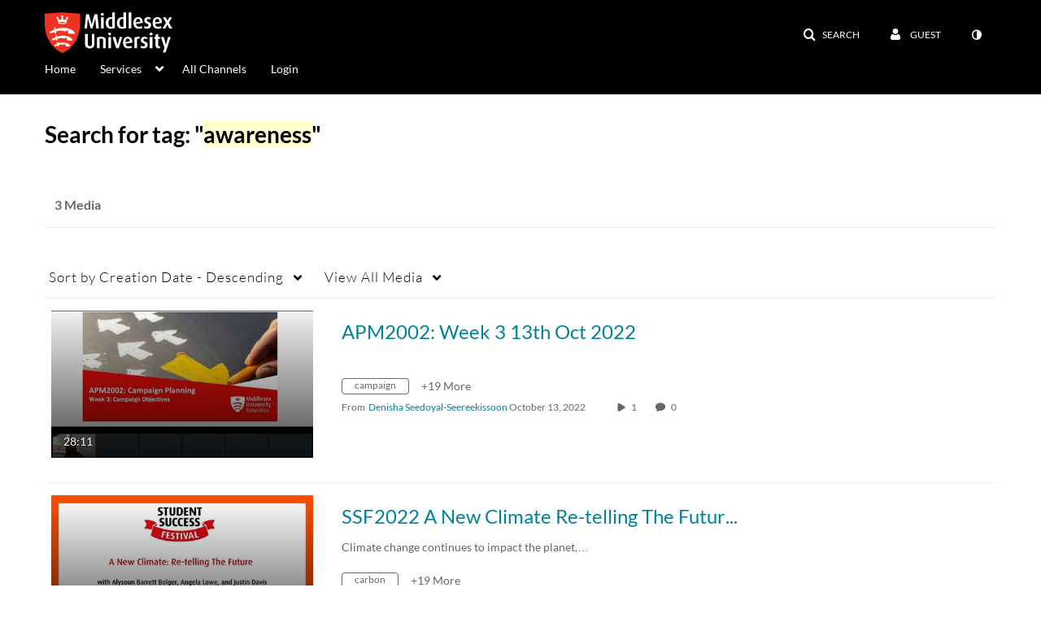

--- FILE ---
content_type: text/plain;charset=UTF-8
request_url: https://www.play.mdx.ac.uk/user/get-details?format=ajax&_=1768597771752
body_size: 547
content:
{"content":[{"target":"#userMobileMenuDisplayName, #userMenuDisplayName","action":"replace","content":"Guest"}],"script":"$(\"body\").trigger(\"userDetailsPopulated\");;document.querySelector(\"meta[name=xsrf-ajax-nonce]\").setAttribute(\"content\", \"[base64]\");;if (typeof KApps != \"undefined\" && typeof KApps.Accessibility != \"undefined\") {KApps.Accessibility.applySelectedMode();}"}